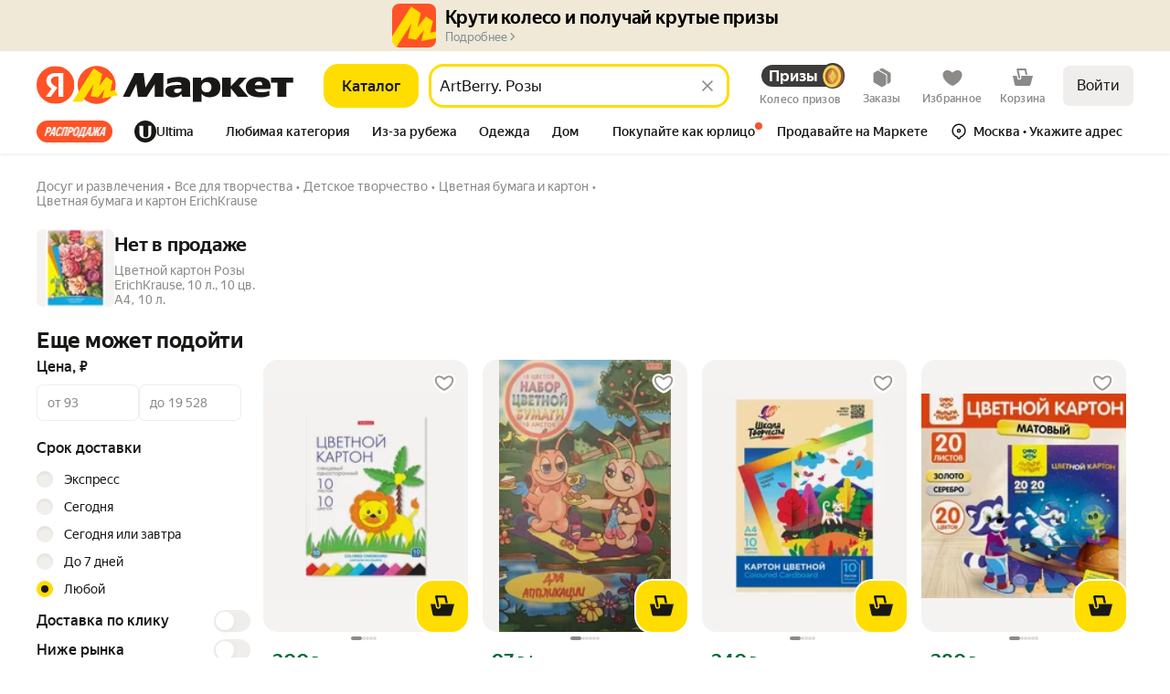

--- FILE ---
content_type: application/javascript; charset=utf-8
request_url: https://yastatic.net/s3/market-b2c-static-production/white-desktop/browser-light/browser-light.browser.core_MarketNode_HeaderTabs~m2b_marketfront_ProfileMenu.3aac7d1.js
body_size: 4213
content:
(window.webpackJsonp=window.webpackJsonp||[]).push([[200],{10158:(function(t,e,n){"use strict";n.d(e,"a",(function(){return p}));var r=n(2323),O=n(2367),_=n(2466),a=n(2468),o=n(2388),A=n(2386),P=n(2470),c=n(2372),T=n(2472),i=n(2370),E=n(2374),u=n(2368);n(2474);var R=Object(r.withBemMod)(Object(u.a)(),{typography:"hero-1"});n(2475);var I=Object(r.withBemMod)(Object(u.a)(),{typography:"hero-2"}),N=n(2476),d=n(2478),f=n(2480);n(2482);var l=Object(r.withBemMod)(Object(u.a)(),{typography:"text-cond"}),M=n(2483),L=n(2485),s=n(2487),b=n(2489),p=Object(r.compose)(Object(r.composeU)(Object(r.composeU)(_.a,a.a,o.a,A.a,P.a,c.a,i.a,E.a),Object(r.composeU)(R,I,d.a,M.a,L.a,s.a),Object(r.composeU)(N.a,b.a,f.a,T.a,l)))(O.a)}),1947:(function(t,e,n){"use strict";n.d(e,"a",(function(){return _}));var r=n(1949),O=n(1948);function _(t){return Object(O.a)(t)||Object(r.a)(t)}}),1948:(function(t,e,n){"use strict";function r(t){return null===t}n.d(e,"a",(function(){return r}))}),1949:(function(t,e,n){"use strict";function r(t){return void 0===t}n.d(e,"a",(function(){return r}))}),2159:(function(t,e,n){"use strict";Object.defineProperty(e,"__esModule",{value:!0}),e.VIEW_PLATFORM_TYPE=e.WEB_PLATFORM_OPPOSITE_MAP=e.WEB_VIEW_PLATFORM_TYPE=e.WEB_VIEW=e.INTEGRATION_PLATFORM_TYPE=e.APP_CLIENT_PLATFORM_TYPE=e.APP_PLATFORM_GROUP_EDA_INTEGRATION=e.APP_PLATFORM_GROUP_LAVKA_INTEGRATION=e.APP_PLATFORM_GROUP_GO_INTEGRATION=e.APP_PLATFORM_GROUP_GO=e.APP_PLATFORM_INTEGRATION_ANDROID=e.APP_PLATFORM_INTEGRATION_IOS=e.APP_PLATFORM_GO_ANDROID=e.APP_PLATFORM_GO_IOS=e.APP_PLATFORM_GROUP_MOBILE=e.APP_PLATFORM_ANDROID=e.APP_PLATFORM_IOS=e.PLATFORM_GROUP_WEB=e.PLATFORM_TYPE_ANY=e.PLATFORM_TYPE=e.PROJECT_TYPE=void 0;var r=n(2160);Object.defineProperty(e,"PLATFORM_TYPE",{enumerable:!0,get:(function(){return r.PLATFORM_TYPE})}),Object.defineProperty(e,"PLATFORM_TYPE_ANY",{enumerable:!0,get:(function(){return r.PLATFORM_TYPE_ANY})}),Object.defineProperty(e,"PLATFORM_GROUP_WEB",{enumerable:!0,get:(function(){return r.PLATFORM_GROUP_WEB})}),Object.defineProperty(e,"WEB_VIEW",{enumerable:!0,get:(function(){return r.WEB_VIEW})}),Object.defineProperty(e,"WEB_VIEW_PLATFORM_TYPE",{enumerable:!0,get:(function(){return r.WEB_VIEW_PLATFORM_TYPE})}),Object.defineProperty(e,"WEB_PLATFORM_OPPOSITE_MAP",{enumerable:!0,get:(function(){return r.WEB_PLATFORM_OPPOSITE_MAP})});var O=n(2161);Object.defineProperty(e,"APP_PLATFORM_IOS",{enumerable:!0,get:(function(){return O.APP_PLATFORM_IOS})}),Object.defineProperty(e,"APP_PLATFORM_ANDROID",{enumerable:!0,get:(function(){return O.APP_PLATFORM_ANDROID})}),Object.defineProperty(e,"APP_PLATFORM_GROUP_MOBILE",{enumerable:!0,get:(function(){return O.APP_PLATFORM_GROUP_MOBILE})});var _=n(2162);Object.defineProperty(e,"APP_PLATFORM_GO_IOS",{enumerable:!0,get:(function(){return _.APP_PLATFORM_GO_IOS})}),Object.defineProperty(e,"APP_PLATFORM_GO_ANDROID",{enumerable:!0,get:(function(){return _.APP_PLATFORM_GO_ANDROID})}),Object.defineProperty(e,"APP_PLATFORM_INTEGRATION_IOS",{enumerable:!0,get:(function(){return _.APP_PLATFORM_INTEGRATION_IOS})}),Object.defineProperty(e,"APP_PLATFORM_INTEGRATION_ANDROID",{enumerable:!0,get:(function(){return _.APP_PLATFORM_INTEGRATION_ANDROID})}),Object.defineProperty(e,"APP_PLATFORM_GROUP_GO",{enumerable:!0,get:(function(){return _.APP_PLATFORM_GROUP_GO})}),Object.defineProperty(e,"APP_PLATFORM_GROUP_GO_INTEGRATION",{enumerable:!0,get:(function(){return _.APP_PLATFORM_GROUP_GO_INTEGRATION})}),Object.defineProperty(e,"APP_PLATFORM_GROUP_LAVKA_INTEGRATION",{enumerable:!0,get:(function(){return _.APP_PLATFORM_GROUP_LAVKA_INTEGRATION})}),Object.defineProperty(e,"APP_PLATFORM_GROUP_EDA_INTEGRATION",{enumerable:!0,get:(function(){return _.APP_PLATFORM_GROUP_EDA_INTEGRATION})}),Object.defineProperty(e,"INTEGRATION_PLATFORM_TYPE",{enumerable:!0,get:(function(){return _.INTEGRATION_PLATFORM_TYPE})});var a=n(2163);Object.defineProperty(e,"PROJECT_TYPE",{enumerable:!0,get:(function(){return a.PROJECT_TYPE})}),Object.defineProperty(e,"APP_CLIENT_PLATFORM_TYPE",{enumerable:!0,get:(function(){return a.APP_CLIENT_PLATFORM_TYPE})}),Object.defineProperty(e,"VIEW_PLATFORM_TYPE",{enumerable:!0,get:(function(){return a.VIEW_PLATFORM_TYPE})})}),2160:(function(t,e,n){"use strict";var r;Object.defineProperty(e,"__esModule",{value:!0}),e.WEB_PLATFORM_OPPOSITE_MAP=e.WEB_VIEW_PLATFORM_TYPE=e.WEB_VIEW=e.PLATFORM_GROUP_WEB=e.PLATFORM_TYPE_ANY=e.PLATFORM_TYPE=void 0,e.PLATFORM_TYPE={DESKTOP:"desktop",TOUCH:"touch",API:"api"},e.PLATFORM_TYPE_ANY="any",e.PLATFORM_GROUP_WEB="web",e.WEB_VIEW="web_view",e.WEB_VIEW_PLATFORM_TYPE={WEB_VIEW:e.WEB_VIEW},e.WEB_PLATFORM_OPPOSITE_MAP=((r={})[e.PLATFORM_TYPE.TOUCH]=e.PLATFORM_TYPE.DESKTOP,r[e.PLATFORM_TYPE.DESKTOP]=e.PLATFORM_TYPE.TOUCH,r)}),2161:(function(t,e,n){"use strict";Object.defineProperty(e,"__esModule",{value:!0}),e.APP_PLATFORM_GROUP_MOBILE=e.APP_PLATFORM_ANDROID=e.APP_PLATFORM_IOS=void 0,e.APP_PLATFORM_IOS="ios",e.APP_PLATFORM_ANDROID="android",e.APP_PLATFORM_GROUP_MOBILE="mobile"}),2162:(function(t,e,n){"use strict";Object.defineProperty(e,"__esModule",{value:!0}),e.INTEGRATION_PLATFORM_TYPE=e.MARKET_INTEGRATION_CLIENT=e.INTEGRATION_CLIENT_UNKNOWN=e.INTEGRATION_CLIENT_ANDROID=e.INTEGRATION_CLIENT_IOS=e.APP_PLATFORM_GROUP_EDA_INTEGRATION=e.APP_PLATFORM_GROUP_LAVKA_INTEGRATION=e.APP_PLATFORM_GROUP_GO_INTEGRATION=e.APP_PLATFORM_GROUP_GO=e.APP_PLATFORM_INTEGRATION_ANDROID=e.APP_PLATFORM_INTEGRATION_IOS=e.APP_PLATFORM_GO_ANDROID=e.APP_PLATFORM_GO_IOS=void 0,e.APP_PLATFORM_GO_IOS="go_ios",e.APP_PLATFORM_GO_ANDROID="go_android",e.APP_PLATFORM_INTEGRATION_IOS="integration_ios",e.APP_PLATFORM_INTEGRATION_ANDROID="integration_android",e.APP_PLATFORM_GROUP_GO="go",e.APP_PLATFORM_GROUP_GO_INTEGRATION="go",e.APP_PLATFORM_GROUP_LAVKA_INTEGRATION="lavka_integration",e.APP_PLATFORM_GROUP_EDA_INTEGRATION="eda_integration",e.INTEGRATION_CLIENT_IOS="ios",e.INTEGRATION_CLIENT_ANDROID="android",e.INTEGRATION_CLIENT_UNKNOWN="unknown",e.MARKET_INTEGRATION_CLIENT={IOS:e.INTEGRATION_CLIENT_IOS,ANDROID:e.INTEGRATION_CLIENT_ANDROID,UNKNOWN:e.INTEGRATION_CLIENT_UNKNOWN},e.INTEGRATION_PLATFORM_TYPE={INTEGRATION_IOS:e.APP_PLATFORM_INTEGRATION_IOS,INTEGRATION_ANDROID:e.APP_PLATFORM_INTEGRATION_ANDROID}}),2163:(function(t,e,n){"use strict";Object.defineProperty(e,"__esModule",{value:!0}),e.PlatformX=e.VIEW_PLATFORM_TYPE=e.APP_CLIENT_PLATFORM_TYPE=e.PROJECT_TYPE=void 0;var r,O=n(2160),_=n(2161),a=n(2162);e.PROJECT_TYPE={BUSINESS:"business",MARKET:"market",API:"api"},e.APP_CLIENT_PLATFORM_TYPE={IOS:_.APP_PLATFORM_IOS,ANDROID:_.APP_PLATFORM_ANDROID,GO:a.APP_PLATFORM_GROUP_GO,GO_IOS:a.APP_PLATFORM_GO_IOS,GO_ANDROID:a.APP_PLATFORM_GO_ANDROID},e.VIEW_PLATFORM_TYPE={DESKTOP:O.PLATFORM_TYPE.DESKTOP,TOUCH:O.PLATFORM_TYPE.TOUCH,MOBILE:_.APP_PLATFORM_GROUP_MOBILE},(r=e.PlatformX||(e.PlatformX={})).AppIOS="IOS",r.AppAndroid="ANDROID",r.WebDesktop="DESKTOP",r.WebTouch="TOUCH",r.IntLavkaIOS="YANDEX_LAVKA_IOS",r.IntLavkaAndroid="YANDEX_LAVKA_ANDROID",r.IntGoIOS="YANDEX_GO_IOS",r.IntGoAndroid="YANDEX_GO_ANDROID",r.IntEdaIOS="YANDEX_EDA_IOS",r.IntEdaAndroid="YANDEX_EDA_ANDROID",r.IntDeliveryClubIOS="DELIVERY_CLUB_IOS",r.IntDeliveryClubAndroid="DELIVERY_CLUB_ANDROID",r.IntTelegramIOS="TELEGRAM_IOS",r.IntTelegramAndroid="TELEGRAM_ANDROID",r.Unknown="UNKNOWN"}),2297:(function(t,e,n){"use strict";var r=n(1564),O=n.n(r),_=n(1529),a=n.n(_),o=n(1674),A=n.n(o),P=n(1527),c=n.n(P),T=n(1724),i=n.n(T),E=n(1540),u=n.n(E),R=n(1943),I=n(2299),N=n(2298),d=n.n(N),f=["className","forwardedRef","dataAutotestId","data-auto","ariaLabel","role"],l=["as","className","forwardedRef","dataAutotestId","data-auto","ariaLabel","role","tabIndex"],M=(function(t){var e=t.className,n=t.forwardedRef,r=t.dataAutotestId,O=t["data-auto"],_=t.ariaLabel,a=t.role,o=i()(t,f);return u.a.createElement("button",c()({className:Object(R.a)(d.a.reset,e),ref:n,"data-autotest-id":r,"data-auto":O||r,"data-testid":r,role:"button"===a?void 0:a,"aria-label":_},o))}),L=(function(t){function e(){for(var e,n=arguments.length,r=Array(n),_=0;_<n;_++)r[_]=arguments[_];return e=t.call.apply(t,[this].concat(r))||this,A()(O()(e),"handleKeyUp",(function(t){var n=e.props.onClick;(t.keyCode===I.a||t.keyCode===I.b)&&(t.keyCode===I.b&&t.preventDefault(),n&&n(t))})),e}return a()(e,t),e.prototype.render=(function(){var t=this.props,e=t.as,n=void 0===e?"button":e,r=t.className,O=t.forwardedRef,_=t.dataAutotestId,a=t["data-auto"],o=t.ariaLabel,A=t.role,P=t.tabIndex,T=i()(t,l);return u.a.createElement(n,c()({className:Object(R.a)(d.a.clickable,r),tabIndex:void 0===P?0:P,role:void 0===A?"button":A,onKeyUp:this.handleKeyUp,ref:O,"data-autotest-id":_,"data-auto":a||_,"aria-label":o},T))}),e})(u.a.Component),s=Object(E.forwardRef)((function(t,e){return t.as&&"button"!==t.as?u.a.createElement(L,c()({},t,{forwardedRef:e})):u.a.createElement(M,c()({},t,{forwardedRef:e,as:t.as}))}));s.displayName="ForwardRef(Clickable)",e.a=s}),2298:(function(t,e,n){t.exports={reset:"_2AXg-",clickable:"_3RJHd"}}),2299:(function(t,e,n){"use strict";n.d(e,"a",(function(){return r})),n.d(e,"b",(function(){return O}));var r=13,O=32}),2367:(function(t,e,n){"use strict";n.d(e,"a",(function(){return T}));var r=n(1527),O=n.n(r),_=n(1724),a=n.n(_),o=n(1540),A=n.n(o),P=n(2368);n(2369);var c=["children","typography","as","tag","height","weight","color","className","align","lineClamp","decoration","transform","withHyphens","breakSpace","proportional","forwardedRef","noWrap"],T=(function(t){var e=t.children,n=t.typography,r=void 0===n?"text":n,_=t.as,o=t.tag,T=t.height,i=void 0===T?"tight":T,E=t.weight,u=void 0===E?"med":E,R=t.color,I=t.className,N=t.align,d=t.lineClamp,f=t.decoration,l=t.transform,M=t.withHyphens,L=t.breakSpace,s=t.proportional,b=t.forwardedRef,p=t.noWrap,G=a()(t,c),F=_||(void 0===o?"span":o);return A.a.createElement(F,O()({},G,{className:Object(P.a)({lineClamp:d,align:N,decoration:f,weight:u,color:R,withHyphens:void 0!==M&&M,breakSpace:void 0!==L&&L,proportional:void 0!==s&&s,transform:l,noWrap:p},[I,Object(P.a)()+"_"+r+"_"+i,Object(P.a)()+"_"+r+"_"+u,d?Object(P.a)()+"_lineClamp":void 0]),ref:void 0===b?null:b}),e)})}),2368:(function(t,e,n){"use strict";n.d(e,"a",(function(){return r}));var r=Object(n(2261).a)("text")}),2369:(function(t,e,n){}),2370:(function(t,e,n){"use strict";n.d(e,"a",(function(){return _}));var r=n(2323),O=n(2368);n(2371);var _=Object(r.withBemMod)(Object(O.a)(),{typography:"text"})}),2371:(function(t,e,n){}),2372:(function(t,e,n){"use strict";n.d(e,"a",(function(){return _}));var r=n(2323),O=n(2368);n(2373);var _=Object(r.withBemMod)(Object(O.a)(),{typography:"lead-text"})}),2373:(function(t,e,n){}),2374:(function(t,e,n){"use strict";n.d(e,"a",(function(){return _}));var r=n(2323),O=n(2368);n(2375);var _=Object(r.withBemMod)(Object(O.a)(),{typography:"small-text-1"})}),2375:(function(t,e,n){}),2386:(function(t,e,n){"use strict";n.d(e,"a",(function(){return _}));var r=n(2323),O=n(2368);n(2387);var _=Object(r.withBemMod)(Object(O.a)(),{typography:"headline-4"})}),2387:(function(t,e,n){}),2388:(function(t,e,n){"use strict";n.d(e,"a",(function(){return _}));var r=n(2323),O=n(2368);n(2389);var _=Object(r.withBemMod)(Object(O.a)(),{typography:"headline-3"})}),2389:(function(t,e,n){}),2465:(function(t,e,n){"use strict";var r=n(10158);n.d(e,"a",(function(){return r.a}))}),2466:(function(t,e,n){"use strict";n.d(e,"a",(function(){return _}));var r=n(2323),O=n(2368);n(2467);var _=Object(r.withBemMod)(Object(O.a)(),{typography:"headline-1"})}),2467:(function(t,e,n){}),2468:(function(t,e,n){"use strict";n.d(e,"a",(function(){return _}));var r=n(2323),O=n(2368);n(2469);var _=Object(r.withBemMod)(Object(O.a)(),{typography:"headline-2"})}),2469:(function(t,e,n){}),2470:(function(t,e,n){"use strict";n.d(e,"a",(function(){return _}));var r=n(2323),O=n(2368);n(2471);var _=Object(r.withBemMod)(Object(O.a)(),{typography:"headline-5"})}),2471:(function(t,e,n){}),2472:(function(t,e,n){"use strict";n.d(e,"a",(function(){return _}));var r=n(2323),O=n(2368);n(2473);var _=Object(r.withBemMod)(Object(O.a)(),{typography:"lead-text-cond"})}),2473:(function(t,e,n){}),2474:(function(t,e,n){}),2475:(function(t,e,n){}),2476:(function(t,e,n){"use strict";n.d(e,"a",(function(){return _}));var r=n(2323),O=n(2368);n(2477);var _=Object(r.withBemMod)(Object(O.a)(),{typography:"hero-2-cond"})}),2477:(function(t,e,n){}),2478:(function(t,e,n){"use strict";n.d(e,"a",(function(){return _}));var r=n(2323),O=n(2368);n(2479);var _=Object(r.withBemMod)(Object(O.a)(),{typography:"hero-3"})}),2479:(function(t,e,n){}),2480:(function(t,e,n){"use strict";n.d(e,"a",(function(){return _}));var r=n(2323),O=n(2368);n(2481);var _=Object(r.withBemMod)(Object(O.a)(),{typography:"headline-5-cond"})}),2481:(function(t,e,n){}),2482:(function(t,e,n){}),2483:(function(t,e,n){"use strict";n.d(e,"a",(function(){return _}));var r=n(2323),O=n(2368);n(2484);var _=Object(r.withBemMod)(Object(O.a)(),{typography:"small-text-2"})}),2484:(function(t,e,n){}),2485:(function(t,e,n){"use strict";n.d(e,"a",(function(){return _}));var r=n(2323),O=n(2368);n(2486);var _=Object(r.withBemMod)(Object(O.a)(),{typography:"small-caps-1"})}),2486:(function(t,e,n){}),2487:(function(t,e,n){"use strict";n.d(e,"a",(function(){return _}));var r=n(2323),O=n(2368);n(2488);var _=Object(r.withBemMod)(Object(O.a)(),{typography:"small-caps-2"})}),2488:(function(t,e,n){}),2489:(function(t,e,n){"use strict";n.d(e,"a",(function(){return _}));var r=n(2323),O=n(2368);n(2490);var _=Object(r.withBemMod)(Object(O.a)(),{typography:"headline-3-cond"})}),2490:(function(t,e,n){}),4448:(function(t,e,n){"use strict";n.d(e,"a",(function(){return A}));var r=n(1527),O=n.n(r),_=n(1540),a=n.n(_),o=n(2381),A=(function(t){return a.a.createElement("svg",O()({},t,{color:t.color?"var(--"+t.color+")":"var(--text-primary)",className:Object(o.a)(null,[t.className]),xmlns:"http://www.w3.org/2000/svg",width:24,height:24,fill:"none"}),a.a.createElement("path",{fill:"currentColor",fillRule:"evenodd",d:"M19 3v2l4 5c-.435.317-1.07.609-1.868.867C18.995 11.557 15.699 12 12 12s-6.995-.443-9.132-1.133C2.071 10.609 1.435 10.317 1 10l4-5V3zm-2 2.702 2.78 3.474q-.589.155-1.34.294C16.664 9.8 14.438 10 12 10s-4.664-.201-6.44-.53a19 19 0 0 1-1.34-.294L7 5.702V5h10z",clipRule:"evenodd"}),a.a.createElement("path",{fill:"currentColor",d:"M21 12.265c-.606.172-1.277.325-2 .458v6.276H5v-6.276a22 22 0 0 1-2-.459V21h18z"}))})}),4449:(function(t,e,n){"use strict";n.d(e,"a",(function(){return A}));var r=n(1527),O=n.n(r),_=n(1540),a=n.n(_),o=n(2381),A=(function(t){return a.a.createElement("svg",O()({},t,{color:t.color?"var(--"+t.color+")":"var(--text-primary)",className:Object(o.a)(null,[t.className]),xmlns:"http://www.w3.org/2000/svg",width:24,height:24,fill:"none"}),a.a.createElement("path",{fill:"currentColor",fillRule:"evenodd",d:"M16.77 7.23a7.875 7.875 0 1 0-9.54 9.54 7.875 7.875 0 1 0 9.54-9.54M15 9.125A5.875 5.875 0 0 1 9 14.999L9 14.875A5.875 5.875 0 0 1 14.999 9zm-.394-2.12a7.875 7.875 0 0 0-7.602 7.6A5.877 5.877 0 0 1 9.125 3.25a5.88 5.88 0 0 1 5.48 3.754m2.39 2.39a7.875 7.875 0 0 1-7.602 7.6 5.877 5.877 0 0 0 11.356-2.12 5.88 5.88 0 0 0-3.755-5.48",clipRule:"evenodd"}))})}),4450:(function(t,e,n){"use strict";n.d(e,"a",(function(){return A}));var r=n(1527),O=n.n(r),_=n(1540),a=n.n(_),o=n(2381),A=(function(t){return a.a.createElement("svg",O()({},t,{color:t.color?"var(--"+t.color+")":"var(--text-primary)",className:Object(o.a)(null,[t.className]),xmlns:"http://www.w3.org/2000/svg",width:24,height:24,fill:"none"}),a.a.createElement("path",{fill:"currentColor",d:"M16.115 1.97a1.6 1.6 0 0 1 1.857 1.005l.05.166 2.62 10.448.028.136c.234 1.392-1.37 2.407-2.539 1.534l-2.92-2.183c-.796 1.642-1.233 3.17-1.41 3.967l-.07.34c-.103.596-.044.921.03 1.087.059.129.158.237.402.32.275.093.697.137 1.304.093.597-.044 1.313-.168 2.142-.36a.9.9 0 0 1 .722 1.613c-.697.492-2.74 2.51-6.227 2.635l-.342.007c-1.338 0-2.972-.317-4.36-1.08-1.317-.723-2.471-1.886-2.844-3.592l-.063-.349c-.445-2.977.73-5.653 1.847-7.687l-2.654-.732c-1.515-.418-1.582-2.542-.096-3.054l12.356-4.267zM4.788 7.772l4.271 1.18-.587 1.01c-1.253 2.156-2.616 4.726-2.197 7.529l.04.219c.233 1.077.958 1.862 1.953 2.409 1.077.591 2.401.858 3.493.858l.277-.006a7.1 7.1 0 0 0 2.012-.356 3.5 3.5 0 0 1-.467-.122c-.631-.215-1.165-.626-1.462-1.285-.28-.623-.298-1.355-.164-2.134l.08-.402c.243-1.097.877-3.24 2.081-5.39l.502-.897.822.616 3.317 2.478-2.43-9.691z"}))})}),4451:(function(t,e,n){"use strict";n.d(e,"a",(function(){return A}));var r=n(1527),O=n.n(r),_=n(1540),a=n.n(_),o=n(2381),A=(function(t){return a.a.createElement("svg",O()({},t,{color:t.color?"var(--"+t.color+")":"var(--text-primary)",className:Object(o.a)(null,[t.className]),xmlns:"http://www.w3.org/2000/svg",width:24,height:24,fill:"none"}),a.a.createElement("path",{fill:"currentColor",fillRule:"evenodd",d:"M20.998 9.998C20.998 16.968 12 23 12 23S3.002 16.967 3.002 9.998a8.998 8.998 0 1 1 17.996 0m-3.103 3.906c-.72 1.351-1.733 2.654-2.85 3.834A29 29 0 0 1 12 20.511a29 29 0 0 1-3.046-2.773 20.4 20.4 0 0 1-2.098-2.59l3.954-5.725-.823 5.164 1.925.372 2.904-3.48-.576 3.883zm.956-2.535q.145-.686.147-1.37a6.998 6.998 0 0 0-13.996 0c0 1.068.283 2.15.761 3.211l5.932-8.588 1.722 1.149-.84 5.269 3.157-3.785 1.57 1.074-.576 3.887z",clipRule:"evenodd"}))})}),4454:(function(t,e,n){"use strict";n.d(e,"b",(function(){return _})),n.d(e,"a",(function(){return a})),n.d(e,"d",(function(){return A})),n.d(e,"e",(function(){return P})),n.d(e,"g",(function(){return c})),n.d(e,"f",(function(){return T})),n.d(e,"c",(function(){return i})),n.d(e,"i",(function(){return u})),n.d(e,"h",(function(){return R})),n.d(e,"k",(function(){return I})),n.d(e,"l",(function(){return N})),n.d(e,"n",(function(){return d})),n.d(e,"m",(function(){return f})),n.d(e,"j",(function(){return l}));var r,O=n(1820),_="@FavouriteCategoryChoice/OPEN_FAVOURITE_CATEGORY_DIALOG",a="@FavouriteCategoryChoice/CLOSE_FAVOURITE_CATEGORY_DIALOG_GLOBAL",o="@FavouriteCategoryChoice/FAVOURITE_CATEGORY_SELECTION_SUCCESS",A="@FavouriteCategoryChoice/REDIRECT_TO_FAVOURITE_CATEGORY_PAGE",P="@FavouriteCategoryChoice/SUBMIT_CURRENT_MONTH_FAVORITE_CATEGORY",c="@FavouriteCategoryChoice/SUBMIT_CURRENT_MONTH_FAVORITE_CATEGORY_SUCCESS",T="@FavouriteCategoryChoice/SUBMIT_CURRENT_MONTH_FAVORITE_CATEGORY_ERROR",i="@FavouriteCategoryChoice/OPEN_FOMO_FAVOURITE_CATEGORY_POPUP",E=Object(O.createActions)(((r={})[_]=(function(t){return Object(O.action)(t)}),r[a]=O.empty,r[A]=(function(t){return Object(O.action)(t)}),r[o]=(function(t){return Object(O.action)(t)}),r[P]=(function(t){return Object(O.action)(t)}),r[c]=O.empty,r[T]=O.empty,r[i]=(function(t){return Object(O.action)(t)}),r)),u=E[_],R=E[a],I=E[o],N=(E[A],E[P]),d=E[c],f=E[T],l=E[i]}),4455:(function(t,e,n){"use strict";n.d(e,"a",(function(){return _})),n.d(e,"e",(function(){return a})),n.d(e,"g",(function(){return o})),n.d(e,"f",(function(){return A})),n.d(e,"c",(function(){return P})),n.d(e,"b",(function(){return c})),n.d(e,"d",(function(){return T})),n(4456);var r,O={JANUARY:"JANUARY",FEBRUARY:"FEBRUARY",MARCH:"MARCH",APRIL:"APRIL",MAY:"MAY",JUNE:"JUNE",JULY:"JULY",AUGUST:"AUGUST",SEPTEMBER:"SEPTEMBER",OCTOBER:"OCTOBER",NOVEMBER:"NOVEMBER",DECEMBER:"DECEMBER"};(r={})[O.JANUARY]=0,r[O.FEBRUARY]=1,r[O.MARCH]=2,r[O.APRIL]=3,r[O.MAY]=4,r[O.JUNE]=5,r[O.JULY]=6,r[O.AUGUST]=7,r[O.SEPTEMBER]=8,r[O.OCTOBER]=9,r[O.NOVEMBER]=10,r[O.DECEMBER]=11;var _={NOT_AVAILABLE:"NOT_AVAILABLE",NOT_SELECTED:"NOT_SELECTED",SELECTED_PARTIALLY:"SELECTED_PARTIALLY",SELECTED:"SELECTED"},a={current:"current",next:"next",custom:"custom",fomo:"fomo"},o={PERCENT_DISCOUNT:"PERCENT_DISCOUNT",DISCOUNT_BY_PAYMENT_TYPE:"DISCOUNT_BY_PAYMENT_TYPE",EMPTY_PROMO:"EMPTY_PROMO"};_.NOT_AVAILABLE;var A="favourite-category-promo",P={USER_MENU:"USER_MENU",OFFER_COMMUNICATION:"OFFER_COMMUNICATION",AUTO_SHOW_URL:"AUTO_SHOW_URL",ONBOARDING_MANAGER:"ONBOARDING_MANAGER",AGITATION_BANNER:"AGITATION_BANNER",MENU_TAB:"MENU_TAB",PROMO_HUB:"PROMO_HUB",FOMO:"FOMO",WEEKLY_PROMO_BANNER:"WEEKLY_PROMO_BANNER",WEEKLY_HOTLINK:"WEEKLY_HOTLINK",LANDING_HEADER:"LANDING_HEADER",LIVE_STREAM:"LIVE_STREAM",UNKNOWN:"UNKNOWN"},c=[P.OFFER_COMMUNICATION,P.WEEKLY_PROMO_BANNER,P.LANDING_HEADER,P.WEEKLY_HOTLINK],T={NEW_WEEK_CATEGORIES:"NEW_WEEK_CATEGORIES",NEW_CURRENT_MONTH_CATEGORIES:"NEW_CURRENT_MONTH_CATEGORIES",NEW_NEXT_MONTH_CATEGORIES:"NEW_NEXT_MONTH_CATEGORIES",MORE_CURRENT_MONTH_CATEGORIES_TO_CHOOSE:"MORE_CURRENT_MONTH_CATEGORIES_TO_CHOOSE",FOMO_CATEGORY_AVAILABLE:"FOMO_CATEGORY_AVAILABLE"}}),4456:(function(t,e){})}]);

--- FILE ---
content_type: application/javascript; charset=utf-8
request_url: https://yastatic.net/s3/market-b2c-static-production/white-desktop/browser-light/browser-light.browser.card_light_EmptyOfferWidget.bb7787a.js
body_size: 40
content:
(window.webpackJsonp=window.webpackJsonp||[]).push([[433],{10565:(function(e,n,t){"use strict";t.r(n);var i=t(9854),r=t(7870),c=t.n(r);n.default=i.Widget.describe({name:"@light/EmptyOfferWidget",directives:{static:!0},controller:c.a,view:null,dependencies:{dynWidgets:{"@card/SnippetConstructor":(function(){return Promise.all([t.e(0),t.e(1),t.e(2),t.e(4),t.e(16),t.e(17),t.e(21),t.e(34),t.e(35),t.e(53),t.e(790)]).then(t.bind(null,9568))})}},meta:{team:"card"}})}),7870:(function(e,n){})}]);

--- FILE ---
content_type: application/javascript; charset=utf-8
request_url: https://yastatic.net/s3/market-b2c-static-production/white-desktop/browser-light/browser-light.browser.address_DeliveryPointPopup~i18n_marketfront_LanguagePickerDrawer~loyalty_marketfront_GamesHubVideoSc~0b38947d.21db1a7.js
body_size: 1320
content:
(window.webpackJsonp=window.webpackJsonp||[]).push([[78],{10051:(function(t,e,n){"use strict";n.d(e,"a",(function(){return J}));var a=n(1527),i=n.n(a),r=n(1724),c=n.n(r),o=n(1540),u=n.n(o),d=n(2323),s=n(2327),b=n(2331),f=n(2333),m=n(2335),l=n(2337),v=n(2339),p=n(2341),j=n(2343),O=n(2329);n(2345);var y=Object(d.withBemMod)(Object(O.a)(),{type:"secondaryInverted"});n(2346);var x=Object(d.withBemMod)(Object(O.a)(),{type:"ghost"}),h=n(2347),g=n(2349),w=n(2351),B=n(2353),M=n(2355),z=n(2357),E=n(2359);n(2361);var C=Object(d.withBemMod)(Object(O.a)(),{ignorePaddings:!0}),U=n(2362),k=n(2364),N=n(2366),P=n(2378),I=Object(d.compose)(Object(d.composeU)(E.a),Object(d.composeU)(C),Object(d.composeU)(U.a),Object(d.composeU)(b.a,f.a),Object(d.composeU)(h.a,g.a,w.a,B.a,M.a,z.a),Object(d.composeU)(m.a,l.a,v.a,p.a,y,j.a,x),Object(d.composeU)(N.a,P.a,k.a))(s.a),S=["type","brand","size"],J=(function(t){var e=t.type,n=t.brand,a=t.size,r=c()(t,S);return u.a.createElement(I,i()({type:void 0===e?"primary":e,brand:void 0===n?"market":n,size:void 0===a?"m":a},r))})}),2327:(function(t,e,n){"use strict";n.d(e,"a",(function(){return d}));var a=n(1527),i=n.n(a),r=n(1540),c=n.n(r),o=n(2328),u=n(2329);n(2330);var d=(function(t){var e=t.id,n=t.loading,a=t.children,r=t.href,d=t.tag,s=void 0===d?r?"a":"button":d,b=t.className,f=t.forwardedRef,m=Object(o.a)(i()({},t,{tag:s})).buttonProps;return c.a.createElement(s,i()({},m,{id:e,className:Object(u.a)({loading:n},[b]),disabled:m.disabled||n,ref:f}),a)})}),2329:(function(t,e,n){"use strict";n.d(e,"a",(function(){return i})),n.d(e,"b",(function(){return r}));var a=n(2261),i=Object(a.a)("button");Object(a.a)("button","caption");var r=Object(a.a)("button","icon")}),2330:(function(t,e,n){}),2331:(function(t,e,n){"use strict";n.d(e,"a",(function(){return r}));var a=n(2323),i=n(2329);n(2332);var r=Object(a.withBemMod)(Object(i.a)(),{brand:"market"})}),2332:(function(t,e,n){}),2333:(function(t,e,n){"use strict";n.d(e,"a",(function(){return r}));var a=n(2323),i=n(2329);n(2334);var r=Object(a.withBemMod)(Object(i.a)(),{brand:"ultima"})}),2334:(function(t,e,n){}),2335:(function(t,e,n){"use strict";n.d(e,"a",(function(){return r}));var a=n(2323),i=n(2329);n(2336);var r=Object(a.withBemMod)(Object(i.a)(),{type:"primary"})}),2336:(function(t,e,n){}),2337:(function(t,e,n){"use strict";n.d(e,"a",(function(){return r}));var a=n(2323),i=n(2329);n(2338);var r=Object(a.withBemMod)(Object(i.a)(),{type:"secondary"})}),2338:(function(t,e,n){}),2339:(function(t,e,n){"use strict";n.d(e,"a",(function(){return r}));var a=n(2323),i=n(2329);n(2340);var r=Object(a.withBemMod)(Object(i.a)(),{type:"outline"})}),2340:(function(t,e,n){}),2341:(function(t,e,n){"use strict";n.d(e,"a",(function(){return r}));var a=n(2323),i=n(2329);n(2342);var r=Object(a.withBemMod)(Object(i.a)(),{type:"floating"})}),2342:(function(t,e,n){}),2343:(function(t,e,n){"use strict";n.d(e,"a",(function(){return r}));var a=n(2323),i=n(2329);n(2344);var r=Object(a.withBemMod)(Object(i.a)(),{type:"floatingStatic"})}),2344:(function(t,e,n){}),2345:(function(t,e,n){}),2346:(function(t,e,n){}),2347:(function(t,e,n){"use strict";n.d(e,"a",(function(){return r}));var a=n(2323),i=n(2329);n(2348);var r=Object(a.withBemMod)(Object(i.a)(),{size:"l"})}),2348:(function(t,e,n){}),2349:(function(t,e,n){"use strict";n.d(e,"a",(function(){return r}));var a=n(2323),i=n(2329);n(2350);var r=Object(a.withBemMod)(Object(i.a)(),{size:"m"})}),2350:(function(t,e,n){}),2351:(function(t,e,n){"use strict";n.d(e,"a",(function(){return r}));var a=n(2323),i=n(2329);n(2352);var r=Object(a.withBemMod)(Object(i.a)(),{size:"s"})}),2352:(function(t,e,n){}),2353:(function(t,e,n){"use strict";n.d(e,"a",(function(){return r}));var a=n(2323),i=n(2329);n(2354);var r=Object(a.withBemMod)(Object(i.a)(),{size:"xs"})}),2354:(function(t,e,n){}),2355:(function(t,e,n){"use strict";n.d(e,"a",(function(){return r}));var a=n(2323),i=n(2329);n(2356);var r=Object(a.withBemMod)(Object(i.a)(),{size:"xxs"})}),2356:(function(t,e,n){}),2357:(function(t,e,n){"use strict";n.d(e,"a",(function(){return r}));var a=n(2323),i=n(2329);n(2358);var r=Object(a.withBemMod)(Object(i.a)(),{size:"xxxs"})}),2358:(function(t,e,n){}),2359:(function(t,e,n){"use strict";n.d(e,"a",(function(){return r}));var a=n(2323),i=n(2329);n(2360);var r=Object(a.withBemMod)(Object(i.a)(),{block:!0})}),2360:(function(t,e,n){}),2361:(function(t,e,n){}),2362:(function(t,e,n){"use strict";n.d(e,"a",(function(){return r}));var a=n(2323),i=n(2329);n(2363);var r=Object(a.withBemMod)(Object(i.a)(),{rounded:!0})}),2363:(function(t,e,n){}),2364:(function(t,e,n){"use strict";n.d(e,"a",(function(){return s}));var a=n(1724),i=n.n(a),r=n(1540),c=n.n(r),o=n(2323),u=n(2329);n(2365);var d=["icon"],s=Object(o.withBemMod)(Object(u.a)(),{variant:"icon"},(function(t){return (function(e){var n=e.icon,a=i()(e,d);return c.a.createElement(t,a,n)})}))}),2365:(function(t,e,n){}),2366:(function(t,e,n){"use strict";n.d(e,"a",(function(){return O}));var a=n(1527),i=n.n(a),r=n(1724),c=n.n(r),o=n(1540),u=n.n(o),d=n(2323),s=n(2329),b=n(2367),f=n(2370),m=n(2372),l=n(2374),v=n(2376);n(2377);var p=["size","text","caption","brand","type","disabled","loading"],j=Object(d.compose)(Object(d.composeU)(f.a,m.a,l.a))(b.a),O=Object(d.withBemMod)(Object(s.a)(),{variant:"text"},(function(t){return (function(e){var n=e.size,a=void 0===n?"m":n,r=e.text,o=e.caption,d=e.brand,s=void 0===d?"market":d,b=e.type,f=void 0===b?"primary":b,m=e.disabled,l=e.loading,O=c()(e,p);return u.a.createElement(t,i()({size:a,type:f,disabled:m||l},O),u.a.createElement(j,i()({},v.e[a],o?{lineClamp:"1"}:{},{color:Object(v.d)({brand:s,type:f,disabled:m||l})}),r),o&&!v.b.some((function(t){return t===a}))&&u.a.createElement(j,i()({},v.a[a],{color:Object(v.c)({brand:s,type:f,disabled:m||l})}),o))})}))}),2376:(function(t,e,n){"use strict";n.d(e,"e",(function(){return o})),n.d(e,"a",(function(){return u})),n.d(e,"d",(function(){return d})),n.d(e,"c",(function(){return s})),n.d(e,"b",(function(){return b}));var a=n(1527),i=n.n(a),r={typography:"lead-text",height:"tight",weight:"med",align:"center"},c={typography:"text",height:"tight",weight:"reg",lineClamp:"1",align:"center"},o={l:i()({},r,{lineClamp:"2"}),m:i()({},r,{lineClamp:"2"}),s:i()({},r,{typography:"text",lineClamp:"2"}),xs:i()({},r,{typography:"text",lineClamp:"1"}),xxs:i()({},r,{typography:"small-text-1",lineClamp:"1"}),xxxs:i()({},r,{typography:"small-text-1",lineClamp:"1"})},u={l:c,m:c,s:i()({},c,{typography:"small-text-1"})},d=(function(t){var e=t.type,n=t.brand,a=t.disabled,i=t.loading;return"secondaryInverted"===e?a||i?"text-invert-tertiary-static":"text-invert-primary-static":"ultima"===n?a||i?"text-invert-secondary":"text-invert-primary":"primary"===e||"floatingStatic"===e?"text-primary-static":a||i?"text-secondary":"text-primary"}),s=(function(t){var e=t.type,n=t.brand,a=t.disabled,i=t.loading;return"secondaryInverted"===e?"text-invert-tertiary-static":"ultima"===n?a||i?"text-invert-primary-disabled":"text-invert-secondary":"primary"===e||"floatingStatic"===e?"text-secondary-static":a||i?"text-primary-disabled":"text-secondary"}),b=["xs","xxs","xxxs"]}),2377:(function(t,e,n){}),2378:(function(t,e,n){"use strict";n.d(e,"a",(function(){return O}));var a=n(1527),i=n.n(a),r=n(1724),c=n.n(r),o=n(1540),u=n.n(o),d=n(2323),s=n(2329),b=n(2367),f=n(2370),m=n(2372),l=n(2374),v=n(2376);n(2379);var p=["size","text","icon","iconPosition","brand","type","className","disabled"],j=Object(d.compose)(Object(d.composeU)(f.a,m.a,l.a))(b.a),O=Object(d.withBemMod)(Object(s.a)(),{variant:"textIcon"},(function(t){return (function(e){var n=e.size,a=e.text,r=e.icon,o=e.iconPosition,d=void 0===o?"left":o,b=e.brand,f=e.type,m=e.className,l=e.disabled,O=c()(e,p);return u.a.createElement(t,i()({iconPosition:d,disabled:l},O,{className:Object(s.a)({iconPosition:d},[m])}),"left"===d&&r&&u.a.createElement("div",{className:Object(s.b)()},r),u.a.createElement(j,i()({},v.e[void 0===n?"m":n],{lineClamp:"1",align:"left",color:Object(v.d)({brand:void 0===b?"market":b,type:void 0===f?"primary":f,disabled:l})}),a),"right"===d&&r&&u.a.createElement("div",{className:Object(s.b)()},r))})}))}),2379:(function(t,e,n){}),4810:(function(t,e,n){"use strict";n.d(e,"a",(function(){return i}));var a=n(1540),i="undefined"!=typeof window?a.useLayoutEffect:a.useEffect})}]);

--- FILE ---
content_type: application/javascript; charset=utf-8
request_url: https://yastatic.net/s3/market-b2c-static-production/white-desktop/browser-light/browser-light.browser.card_Price~cart_CartOverflowPopup~cart_marketfront_ProductCartButton~loyalty_marketfront_PromoHintTooltip.59cdaf0.js
body_size: 5764
content:
(window.webpackJsonp=window.webpackJsonp||[]).push([[105],{10545:(function(e,r,t){"use strict";t.r(r),t.d(r,"getRouteByName",(function(){return d})),t.d(r,"buildUrl",(function(){return l})),t.d(r,"buildURL",(function(){return S})),t.d(r,"parseUrl",(function(){return D})),t.d(r,"parseUrlOptimized",(function(){return L})),t.d(r,"replaceParams",(function(){return f})),t.d(r,"pushParams",(function(){return m})),t.d(r,"assignLocation",(function(){return M}));var _,n=t(1724),E=t.n(n),O=t(1873),a=t(1874),R=t.n(a),A=t(1869),T=t.n(A),o=t(1872),P=t(1913),u=["hash"],i=O.a,I=O.a;if(o.b){var s=window.__ROUTES__;_=new T.a,i=(function(e){var r=s[e];r&&(_.addRoute(r),delete s[e])}),I=(function(){for(var e=0,r=Object.values(s);e<r.length;e++){var t=r[e];_.addRoute(t)}I=O.a,i=O.a})}else _=require("@yandex-market/stout").router;var N=(function(e,r,t){if(void 0===r&&(r={}),!e)return null;var _=e.build(r);return R()(_)?null:R()(t)?_:_+"#"+t}),c=(function(e){var r,t=e.params,_=void 0===t?{}:t,n=e.anchor;return _.hash,{paramsFiltered:E()(_,u),anchorNew:(null==(r=_.hash)?void 0:r.hash)||n}}),d=(function(e){return i(e),_.getRouteByName(e)}),l=(function(e,r,t){var _=d(e),n=c({params:r,anchor:t});return N(_,n.paramsFiltered,n.anchorNew)}),S=l,D=(function(e,r){void 0===r&&(r=!1),r||I();var t=_&&_.findFirst?_.findFirst(e):null;return t?{pageId:t[0].getName(),params:t[1]}:null}),L=(function(e){var r=e.url;return e.expectedPageIds.filter(Boolean).forEach(i),D(r,!0)}),f=(function(e,r,t){if(void 0===r&&(r={}),!o.c){var _=l(e,r,t);void 0===t&&(_+=window.location.hash),window.history&&Object(P.windowHistoryReplaceState)({pageId:e,pageParams:r},document.title,_)}}),m=(function(e,r,t){if(void 0===r&&(r={}),!o.c){var _=l(e,r,t);void 0===t&&(_+=window.location.hash),window.history&&Object(P.windowHistoryPushState)({pageId:e,pageParams:r},document.title,_)}}),M=(function(e,r,t){if(void 0===r&&(r={}),!o.c){var _=l(e,r,t);window.location&&Object(P.windowLocationAssign)({url:_})}})}),10616:(function(e,r,t){"use strict";t.d(r,"a",(function(){return a})),t.d(r,"b",(function(){return R}));var _=t(1527),n=t.n(_),E=t(2681),O=n()({INDEX:"market:index",CART:"market:cart",MF_CART:"market:mf-cart",CHECKOUT:"market:my-checkout",CHECKOUT2:"market:my-checkout",CONSTRUCTOR:"market:constructor",BUSINESS:"market:business",BUSINESS_CATALOG:"market:business-catalog",BUSINESS_REVIEWS:"market:business-reviews",OFFER:"market:offer",PRODUCT:"market:product",PRODUCT_OSKU:"market:product-osku"},E.a);n()({INDEX:"touch:index",CART:"touch:cart",MF_CART:"market:mf-cart",CHECKOUT:"touch:my-checkout",CHECKOUT2:"touch:my-checkout",CONSTRUCTOR:"market:constructor",BUSINESS:"market:business",BUSINESS_CATALOG:"touch:business-catalog",BUSINESS_REVIEWS:"market:business-reviews",SEARCH:"touch:search",YANDEX_MARKET_LIST:"touch:list",OFFER:"touch:offer",PRODUCT:"touch:product",PRODUCT_OSKU:"touch:product-osku"},E.b);var a=n()({},O,{INDEX:"market:index",PRODUCT:"market:product",PRODUCT_REVIEWS:"market:product-reviews",PRODUCT_SPEC:"market:product-spec",PRODUCT_OFFERS:"market:product-offers",PRODUCT_SPECIAL:"market:product-special",PRODUCT_QUESTIONS:"market:product-questions",OFFERS:"market:offers",PRODUCT_GEO:"market:product-geo",CATALOG:"market:catalog",LIST:"market:list",VENDOR_LINE:"market:vendor-line",SEARCH:"market:search",BRANDS:"market:brands",SHOP:"market:shop",OFFER:"market:offer",PROMO:"market:promo",OUTLET:"market:outlet",ORDER_CONDITIONS:"market:order-conditions",ORDER_CONDITIONS_CARGO:"market:order-conditions-cargo",ORDER_CONDITIONS_EXCLUDE:"market:order-conditions-exclude",INFO_BY_OFFERS:"market:info-by-offers",ORDERS:"market:orders",ORDER:"market:order",ORDER_MAP:"market:order-map",WISHLIST:"market:wishlist",INFO_BY_ORDER:"market:info-by-order",ORDER_RECEIPT:"market:order-receipt",ORDER_RECEIPT_FILE:"market:order-receipt-file",ORDER_WARRANTY_FILE:"market:order-warranty-file",ORDERS_TRACK:"market:order-track",ORDER_TRACKING:"market:order-tracking",MY_SETTINGS:"market:my-settings",LOGIN:"external:passport-auth",PROMOCODES:"market:personal-promocodes",CATEGORY_QUESTIONS:"market:category-questions",GEO:"market:geo",PURCHASED:"touch:purchased",VACANCIES:"external:jobs-vacancies-dev",CERTIFICATE_RULES:"market:certificate-rules",SPECIAL:"market:special",SPECIAL_FREE_DELIVERY:"market:special-free-delivery",ERROR:"market:error",SUPPORT_FEEDBACK:"external:support-feedback",SKU:"market:product",YANDEX_MARKET_TERMS_OF_USE:"external:terms-of-use",YANDEX_MARKET_FOR_BUSINESS_TERMS_OF_USE:"external:marketplace-for-business-terms-of-use",YANDEX_RULES:"external:yandex-rules",YANDEX_TERMS_OF_US:"external:yandex-terms-of-use",YANDEX_CONFIDENTIAL_INFO:"external:confidential-info",DEALS:"market:deals",WELCOME_CASHBACK_RULES:"external:market-welcome-cashback",SUPPORT_ORDER_STATUS:"external:support-order-status",SUPPORT_ORDER_STATUS_TLD:"external:support-order-status-tld",YANDEX_MARKET_SUPPORT_TROUBLESHOOTING:"external:support-troubleshooting",YANDEX_MARKET_SUPPORT_TROUBLESHOOTING_TLD:"external:support-troubleshooting-tld",SUPPORT_BUY_CHANGE_DATE:"external:support-buy-change-date",SUPPORT_BUY_CHANGE_DATE_TLD:"external:support-buy-change-date-tld",YANDEX_CORE_SUPPORT_RETURN:"external:support-market-return",YANDEX_CORE_SUPPORT_RETURN_TLD:"external:support-market-return-tld",YANDEX_CORE_SUPPORT_DISCOUNT_TLD:"external:support-market-discounts-tld",M2B_YANDEX_CORE_SUPPORT_DISCOUNT_TLD:"external:m2b-support-market-discounts-tld",M2B_LEGAL_OFFERTA:"external:m2b-legal-offerta-tld",YANDEX_ORDER_DIGITAL_SUPPORT:"external:yandex-order-support",YANDEX_MAIN:"external:yandex",YA_MAIN:"external:ya",EDIT_ORDER:"market:edit-order",MY_RETURNS:"market:my-returns",CREATE_RETURN:"market:create-return",RETURN_SHIPMENT_CHECK_SENDING_FORM:"external:return-shipment-check-sending-form",YANDEX_MARKET:"market:index",YANDEX_MARKET_DEALS:"market:deals",YANDEX_MARKET_SPECIAL:"market:special",YANDEX_MARKET_OFFER:"market:offer",YANDEX_MARKET_PRODUCT:"market:product",YANDEX_MARKET_PRODUCT_REVIEWS:"market:product-reviews",YANDEX_MARKET_PRODUCT_SPECS:"market:product-spec",YANDEX_MARKET_TASKS:"market:my-tasks",COMPARE:"market:compare",YANDEX_MARKET_LIVE:"market:live",YANDEX_MARKET_LIST:"market:list",YANDEX_MARKET_LIST_NO_SLUG:"market:list-no-slug",YANDEX_MARKET_CATALOG:"market:catalog",YANDEX_MARKET_BUY_FOR_BUSINESS:"market:buy-for-business",YANDEX_MARKET_WISHLIST:"market:wishlist",YANDEX_MARKET_SKU:"market:product",YANDEX_MARKET_PRODUCT_REVIEWS_ADD:"market:product-reviews-add",YANDEX_MARKET_ORDER:"market:order",YANDEX_MARKET_ORDER_CONDITIONS:"market:order-conditions",YANDEX_MARKET_ORDERS:"market:orders",YANDEX_MARKET_INDEX:"market:index",YANDEX_MARKET_SEARCH:"market:search",YANDEX_MARKET_ORDER_RECEIPT_FILE:"market:order-receipt",YANDEX_MARKET_ORDER_WARRANTY_FILE:"market:order-warranty-file",YANDEX_MARKET_MY_SETTINGS:"market:my-settings",YANDEX_MARKET_BRAND:"market:brands",EXTERNAL_YANDEX_MARKET_SPECIAL:"external:special",YANDEX_FORMS:"external:yandex-survey",LOGOUT:"external:passport-logout",ORDER_EDIT_DELIVERY_ADDRESS:"market:order-edit-delivery-address",SKU_REVIEWS:"market:product-reviews",SKU_SPECS:"market:product-spec",CATALOG_MAIN:"market:catalog",ORDERS_CONFIRMATION:"market:orders-confirmation",ORDERS_CROSSBORDER_DOCUMENTS:"market:orders-crossborder-documents",TERMS_OF_USE:"external:terms-of-use",TERMS_OF_USE_BERU_PLUS:"external:terms-of-use-beru-plus",TERMS_OF_USE_ACCOUNT_POLICY:"external:terms-of-use-account-policy",TRUST:"external:trust",YANDEX_PASSPORT:"external:yandex-passport",YANDEX_SUPPORT_MARKET:"external:support-market",YANDEX_SUPPORT_MARKET_TLD:"external:support-market-tld",SUPPORT_MARKET_YANDEX_GO_TLD:"external:support-market-yandex-go-tld",SUPPORT_MARKET_YANDEX_GO_RETURNS_TLD:"external:support-market-yandex-go-returns-tld",YANDEX_SUPPORT_RETURNS:"external:support-market-return",YANDEX_SUPPORT_SERVICE:"external:support-service",YANDEX_START:"external:start",YANDEX_PLUS_PROMO:"external:ya-plus",YANDEX_PLUS_CONDITIONS:"external:ya-plus-conditions",YANDEX_PLUS_PRIVILEGES:"external:ya-plus-privilege",YANDEX_MARKET_GUARANTEE:"external:market-guarantee",YANDEX_MARKET_ORDER_TERMS:"external:market-order-users-terms",YANDEX_ON_DEMAND_PROXY:"external:yandex-on-demand-proxy",SUPPLIER:"pokupki:supplier",DSBS:"pokupki:dsbs",TSUM_TRACE_ROUTE:"external:tsum-trace-route",BRAND:"market:brands",BRAND_ADDITIONAL:"market:brands",BRAND_VIDEO:"market:brands",BRAND_VIDEOS:"market:brands",PRODUCT_REVIEWS_ADD:"market:product-reviews-add",SUPPORT_ORDER_DELIVERY:"external:support-order-delivery",YANDEX_MARKET_SUPPORT_ORDER_DELIVERY:"external:white-market-support-order-delivery",SUPPORT_SBER_PRIME:"external:support-sber-prime",MUSIC_SUBSCRIPTIONS:"external:music-subscriptions",SEARCH_SUGGEST:"external:suggest-market-rich-blue",SEARCH_SUGGEST_HISTORY:"external:search-suggest-history",SUGGEST_MARKET:"external:suggest-market",SUGGEST_MARKET_RICH:"external:suggest-market-rich",MOBILE_APP:"external:redirect-appmetrica",APP_STORE:"external:app-deep-link",HELP_INSTALLATION:"external:help-installation",YANDEX_PLUS:"external:yandex-plus",CART_ADD_EMBED:"market:cart-add-embed",RETURN_PDF_API:"api:return-order-attachments-download",RETURN_M2B_PDF_UPLOAD_API:"api:m2b-file-upload",OUTLET_PAGE:"market:outlet",SUPPORT_RETURNS:"external:support-return-terms",SUPPORT_RETURN_TERMS_HOW_TO:"external:support-return-terms-how-to",SUPPORT_RETURN_TERMS_MONEY:"external:support-return-terms-money",SUPPORT_RETURNS_SHOPS_TLD:"external:support-returns-tld",SUPPORT_OPINIONS:"external:support-opinions-discussion-rules",SUPPORT_ALCOHOL_MERCHANTS:"external:support-alcohol-merchants",YANDEX_HELP:"external:yandex-help",BLANK:"market:blank",OTRACE:"external:otrace",LMS_STOCK:"external:lms-stock",LMS_STOCK_WIKI:"external:lms-stock-wiki",SPLIT_YANDEX_MARKET:"external:split-market-landing",SPLIT_YANDEX_MARKET_GO:"external:split-market-go-landing",ON_DEMAND_REDIRECT_PAGE:"market:on-demand-redirect-page",YANDEX_MAPS_OUTLET:"external:yandex-maps-outlet",YANDEX_MAPS_ROUTE_OUTLET:"external:ymaps-outlet-route",YANDEX_SEARCH:"external:yandex-search",YANDEX_MARKET_CATEGORY_QUESTION:"market:category-question",YANDEX_MARKET_CATEGORY_QUESTIONS:"market:category-questions",CATALOG_NO_SLUG:"market:catalog-no-slug",EXTERNAL_YANDEX_SEARCH:"external:yandex-search-web",EXTERNAL_APP_ADJUST_SHORT_LINK:"external:app-adjust-short-link",ADMIN_MARKET_LOYALTY:"external:admin-market-loyalty",BUNDLE_CLICK_OUT:"market:bundle-clickout",EXTERNAL_YANDEX_MARKET_BUY_FOR_BUSINESS:"external:buy-for-business",EXTERNAL_M2B:"external:m2b",EXTERNAL_M2B_SUPPORT_FORM:"external:m2b-support-form",EXTERNAL_M2B_GO:"external:m2b-go-business",EXTERNAL_M2B_EDO:"external:m2b-edo",EXTERNAL_MDS:"external:mds",CABINET_ANSWERS:"market:my-answers",BUYOUT:"market:buyout"}),R={}}),1872:(function(e,r,t){"use strict";t.d(r,"b",(function(){return _})),t.d(r,"c",(function(){return n})),t.d(r,"a",(function(){return E}));var _=!0,n=!1,E="X-Market-App-Version"}),1873:(function(e,r,t){"use strict";r.a=(function(){})}),1874:(function(e,r,t){"use strict";r.__esModule=!0,r.default=void 0;var _,n=(_=t(1875))&&_.__esModule?_:{default:_};r.default=n.default}),1941:(function(e,r,t){"use strict";function _(e){return null!=e&&"object"==typeof e}t.d(r,"a",(function(){return _}))}),1947:(function(e,r,t){"use strict";t.d(r,"a",(function(){return E}));var _=t(1949),n=t(1948);function E(e){return Object(n.a)(e)||Object(_.a)(e)}}),1948:(function(e,r,t){"use strict";function _(e){return null===e}t.d(r,"a",(function(){return _}))}),1949:(function(e,r,t){"use strict";function _(e){return void 0===e}t.d(r,"a",(function(){return _}))}),2154:(function(e,r,t){"use strict";var _=t(2079),n=t.n(_),E=t(1562);r.a=(function(e){return Object(E.invariant)("function"==typeof e),Object(E.invariant)(1==arguments.length),n()(e)})}),2159:(function(e,r,t){"use strict";Object.defineProperty(r,"__esModule",{value:!0}),r.VIEW_PLATFORM_TYPE=r.WEB_PLATFORM_OPPOSITE_MAP=r.WEB_VIEW_PLATFORM_TYPE=r.WEB_VIEW=r.INTEGRATION_PLATFORM_TYPE=r.APP_CLIENT_PLATFORM_TYPE=r.APP_PLATFORM_GROUP_EDA_INTEGRATION=r.APP_PLATFORM_GROUP_LAVKA_INTEGRATION=r.APP_PLATFORM_GROUP_GO_INTEGRATION=r.APP_PLATFORM_GROUP_GO=r.APP_PLATFORM_INTEGRATION_ANDROID=r.APP_PLATFORM_INTEGRATION_IOS=r.APP_PLATFORM_GO_ANDROID=r.APP_PLATFORM_GO_IOS=r.APP_PLATFORM_GROUP_MOBILE=r.APP_PLATFORM_ANDROID=r.APP_PLATFORM_IOS=r.PLATFORM_GROUP_WEB=r.PLATFORM_TYPE_ANY=r.PLATFORM_TYPE=r.PROJECT_TYPE=void 0;var _=t(2160);Object.defineProperty(r,"PLATFORM_TYPE",{enumerable:!0,get:(function(){return _.PLATFORM_TYPE})}),Object.defineProperty(r,"PLATFORM_TYPE_ANY",{enumerable:!0,get:(function(){return _.PLATFORM_TYPE_ANY})}),Object.defineProperty(r,"PLATFORM_GROUP_WEB",{enumerable:!0,get:(function(){return _.PLATFORM_GROUP_WEB})}),Object.defineProperty(r,"WEB_VIEW",{enumerable:!0,get:(function(){return _.WEB_VIEW})}),Object.defineProperty(r,"WEB_VIEW_PLATFORM_TYPE",{enumerable:!0,get:(function(){return _.WEB_VIEW_PLATFORM_TYPE})}),Object.defineProperty(r,"WEB_PLATFORM_OPPOSITE_MAP",{enumerable:!0,get:(function(){return _.WEB_PLATFORM_OPPOSITE_MAP})});var n=t(2161);Object.defineProperty(r,"APP_PLATFORM_IOS",{enumerable:!0,get:(function(){return n.APP_PLATFORM_IOS})}),Object.defineProperty(r,"APP_PLATFORM_ANDROID",{enumerable:!0,get:(function(){return n.APP_PLATFORM_ANDROID})}),Object.defineProperty(r,"APP_PLATFORM_GROUP_MOBILE",{enumerable:!0,get:(function(){return n.APP_PLATFORM_GROUP_MOBILE})});var E=t(2162);Object.defineProperty(r,"APP_PLATFORM_GO_IOS",{enumerable:!0,get:(function(){return E.APP_PLATFORM_GO_IOS})}),Object.defineProperty(r,"APP_PLATFORM_GO_ANDROID",{enumerable:!0,get:(function(){return E.APP_PLATFORM_GO_ANDROID})}),Object.defineProperty(r,"APP_PLATFORM_INTEGRATION_IOS",{enumerable:!0,get:(function(){return E.APP_PLATFORM_INTEGRATION_IOS})}),Object.defineProperty(r,"APP_PLATFORM_INTEGRATION_ANDROID",{enumerable:!0,get:(function(){return E.APP_PLATFORM_INTEGRATION_ANDROID})}),Object.defineProperty(r,"APP_PLATFORM_GROUP_GO",{enumerable:!0,get:(function(){return E.APP_PLATFORM_GROUP_GO})}),Object.defineProperty(r,"APP_PLATFORM_GROUP_GO_INTEGRATION",{enumerable:!0,get:(function(){return E.APP_PLATFORM_GROUP_GO_INTEGRATION})}),Object.defineProperty(r,"APP_PLATFORM_GROUP_LAVKA_INTEGRATION",{enumerable:!0,get:(function(){return E.APP_PLATFORM_GROUP_LAVKA_INTEGRATION})}),Object.defineProperty(r,"APP_PLATFORM_GROUP_EDA_INTEGRATION",{enumerable:!0,get:(function(){return E.APP_PLATFORM_GROUP_EDA_INTEGRATION})}),Object.defineProperty(r,"INTEGRATION_PLATFORM_TYPE",{enumerable:!0,get:(function(){return E.INTEGRATION_PLATFORM_TYPE})});var O=t(2163);Object.defineProperty(r,"PROJECT_TYPE",{enumerable:!0,get:(function(){return O.PROJECT_TYPE})}),Object.defineProperty(r,"APP_CLIENT_PLATFORM_TYPE",{enumerable:!0,get:(function(){return O.APP_CLIENT_PLATFORM_TYPE})}),Object.defineProperty(r,"VIEW_PLATFORM_TYPE",{enumerable:!0,get:(function(){return O.VIEW_PLATFORM_TYPE})})}),2160:(function(e,r,t){"use strict";var _;Object.defineProperty(r,"__esModule",{value:!0}),r.WEB_PLATFORM_OPPOSITE_MAP=r.WEB_VIEW_PLATFORM_TYPE=r.WEB_VIEW=r.PLATFORM_GROUP_WEB=r.PLATFORM_TYPE_ANY=r.PLATFORM_TYPE=void 0,r.PLATFORM_TYPE={DESKTOP:"desktop",TOUCH:"touch",API:"api"},r.PLATFORM_TYPE_ANY="any",r.PLATFORM_GROUP_WEB="web",r.WEB_VIEW="web_view",r.WEB_VIEW_PLATFORM_TYPE={WEB_VIEW:r.WEB_VIEW},r.WEB_PLATFORM_OPPOSITE_MAP=((_={})[r.PLATFORM_TYPE.TOUCH]=r.PLATFORM_TYPE.DESKTOP,_[r.PLATFORM_TYPE.DESKTOP]=r.PLATFORM_TYPE.TOUCH,_)}),2161:(function(e,r,t){"use strict";Object.defineProperty(r,"__esModule",{value:!0}),r.APP_PLATFORM_GROUP_MOBILE=r.APP_PLATFORM_ANDROID=r.APP_PLATFORM_IOS=void 0,r.APP_PLATFORM_IOS="ios",r.APP_PLATFORM_ANDROID="android",r.APP_PLATFORM_GROUP_MOBILE="mobile"}),2162:(function(e,r,t){"use strict";Object.defineProperty(r,"__esModule",{value:!0}),r.INTEGRATION_PLATFORM_TYPE=r.MARKET_INTEGRATION_CLIENT=r.INTEGRATION_CLIENT_UNKNOWN=r.INTEGRATION_CLIENT_ANDROID=r.INTEGRATION_CLIENT_IOS=r.APP_PLATFORM_GROUP_EDA_INTEGRATION=r.APP_PLATFORM_GROUP_LAVKA_INTEGRATION=r.APP_PLATFORM_GROUP_GO_INTEGRATION=r.APP_PLATFORM_GROUP_GO=r.APP_PLATFORM_INTEGRATION_ANDROID=r.APP_PLATFORM_INTEGRATION_IOS=r.APP_PLATFORM_GO_ANDROID=r.APP_PLATFORM_GO_IOS=void 0,r.APP_PLATFORM_GO_IOS="go_ios",r.APP_PLATFORM_GO_ANDROID="go_android",r.APP_PLATFORM_INTEGRATION_IOS="integration_ios",r.APP_PLATFORM_INTEGRATION_ANDROID="integration_android",r.APP_PLATFORM_GROUP_GO="go",r.APP_PLATFORM_GROUP_GO_INTEGRATION="go",r.APP_PLATFORM_GROUP_LAVKA_INTEGRATION="lavka_integration",r.APP_PLATFORM_GROUP_EDA_INTEGRATION="eda_integration",r.INTEGRATION_CLIENT_IOS="ios",r.INTEGRATION_CLIENT_ANDROID="android",r.INTEGRATION_CLIENT_UNKNOWN="unknown",r.MARKET_INTEGRATION_CLIENT={IOS:r.INTEGRATION_CLIENT_IOS,ANDROID:r.INTEGRATION_CLIENT_ANDROID,UNKNOWN:r.INTEGRATION_CLIENT_UNKNOWN},r.INTEGRATION_PLATFORM_TYPE={INTEGRATION_IOS:r.APP_PLATFORM_INTEGRATION_IOS,INTEGRATION_ANDROID:r.APP_PLATFORM_INTEGRATION_ANDROID}}),2163:(function(e,r,t){"use strict";Object.defineProperty(r,"__esModule",{value:!0}),r.PlatformX=r.VIEW_PLATFORM_TYPE=r.APP_CLIENT_PLATFORM_TYPE=r.PROJECT_TYPE=void 0;var _,n=t(2160),E=t(2161),O=t(2162);r.PROJECT_TYPE={BUSINESS:"business",MARKET:"market",API:"api"},r.APP_CLIENT_PLATFORM_TYPE={IOS:E.APP_PLATFORM_IOS,ANDROID:E.APP_PLATFORM_ANDROID,GO:O.APP_PLATFORM_GROUP_GO,GO_IOS:O.APP_PLATFORM_GO_IOS,GO_ANDROID:O.APP_PLATFORM_GO_ANDROID},r.VIEW_PLATFORM_TYPE={DESKTOP:n.PLATFORM_TYPE.DESKTOP,TOUCH:n.PLATFORM_TYPE.TOUCH,MOBILE:E.APP_PLATFORM_GROUP_MOBILE},(_=r.PlatformX||(r.PlatformX={})).AppIOS="IOS",_.AppAndroid="ANDROID",_.WebDesktop="DESKTOP",_.WebTouch="TOUCH",_.IntLavkaIOS="YANDEX_LAVKA_IOS",_.IntLavkaAndroid="YANDEX_LAVKA_ANDROID",_.IntGoIOS="YANDEX_GO_IOS",_.IntGoAndroid="YANDEX_GO_ANDROID",_.IntEdaIOS="YANDEX_EDA_IOS",_.IntEdaAndroid="YANDEX_EDA_ANDROID",_.IntDeliveryClubIOS="DELIVERY_CLUB_IOS",_.IntDeliveryClubAndroid="DELIVERY_CLUB_ANDROID",_.IntTelegramIOS="TELEGRAM_IOS",_.IntTelegramAndroid="TELEGRAM_ANDROID",_.Unknown="UNKNOWN"}),2174:(function(e,r,t){"use strict";var _=t(2079),n=t.n(_),E=t(1562),O=t(1949),a=t(1947);function R(e,r){(null==r||r>e.length)&&(r=e.length);for(var t=0,_=Array(r);t<r;t++)_[t]=e[t];return _}r.a=n()((function(e,r,t){Object(E.invariant)(Array.isArray(r));for(var _,n=t,A=(function(e,r){var t="undefined"!=typeof Symbol&&e[Symbol.iterator]||e["@@iterator"];if(t)return(t=t.call(e)).next.bind(t);if(Array.isArray(e)||(t=(function(e,r){if(e){if("string"==typeof e)return R(e,r);var t=Object.prototype.toString.call(e).slice(8,-1);if("Object"===t&&e.constructor&&(t=e.constructor.name),"Map"===t||"Set"===t)return Array.from(e);if("Arguments"===t||/^(?:Ui|I)nt(?:8|16|32)(?:Clamped)?Array$/.test(t))return R(e,r)}})(e))){t&&(e=t);var _=0;return (function(){return _>=e.length?{done:!0}:{done:!1,value:e[_++]}})}throw TypeError("Invalid attempt to iterate non-iterable instance.\nIn order to be iterable, non-array objects must have a [Symbol.iterator]() method.")})(r);!(_=A()).done;){var T=_.value;if(Object(a.a)(n))return e;n=n[T]}return Object(O.a)(n)?e:n}))}),2421:(function(e,r,t){"use strict";t.d(r,"r",(function(){return _})),t.d(r,"n",(function(){return n})),t.d(r,"s",(function(){return E})),t.d(r,"l",(function(){return O})),t.d(r,"t",(function(){return a})),t.d(r,"k",(function(){return R})),t.d(r,"i",(function(){return A})),t.d(r,"q",(function(){return T})),t.d(r,"f",(function(){return o})),t.d(r,"c",(function(){return P})),t.d(r,"d",(function(){return u})),t.d(r,"b",(function(){return i})),t.d(r,"m",(function(){return I})),t.d(r,"h",(function(){return s})),t.d(r,"o",(function(){return N})),t.d(r,"g",(function(){return c})),t.d(r,"p",(function(){return d})),t.d(r,"j",(function(){return l})),t.d(r,"e",(function(){return S})),t.d(r,"a",(function(){return D}));var _=" ",n="\xa0",E=" ",O="\xa0",a=" ",R=" ",A=" ",T=" ",o=" ",P="—",u="–",i="‐",I="\n",s="—",N="\xae",c="\xab",d="\xbb",l="−",S="\xb7",D="•"}),2435:(function(e,r,t){"use strict";t.d(r,"d",(function(){return E})),t.d(r,"c",(function(){return O})),t.d(r,"e",(function(){return a})),t.d(r,"g",(function(){return R})),t.d(r,"f",(function(){return A})),t.d(r,"b",(function(){return T})),t.d(r,"i",(function(){return o})),t.d(r,"a",(function(){return P})),t.d(r,"h",(function(){return u}));var _=t(2421),n=t(2436),E="от",O="до",a="по",R={VAT_20:"VAT_20",VAT_22:"VAT_22",VAT_0:"VAT_0",NO_VAT:"NO_VAT"},A="Вернуть НДС не"+_.l+"получится",T=n.d,o=n.a,P=n.b,u={value:0,currency:T}}),2445:(function(e,r,t){"use strict";r.__esModule=!0,r.default=void 0;var _=t(1562);r.default=(function(e){return(0,_.invariant)(Array.isArray(e)),e[0]})}),2723:(function(e,r,t){"use strict";t.d(r,"a",(function(){return _})),t.d(r,"b",(function(){return n}));var _=new Set(["medicine","prescription","narcotic","precursor","psychotropic"]),n="0"}),2725:(function(e,r,t){"use strict";t.d(r,"a",(function(){return n})),t.d(r,"b",(function(){return E}));var _=t(2726),n=[_.a.RESALE_GOODS,_.a.RESALE_GOODS_CONDITION],E={RESALE_NEW:"resale_new",RESALE_RESALE:"resale_resale"}}),2726:(function(e,r,t){"use strict";t.d(r,"a",(function(){return _}));var _=Object.freeze({GLPRICE:"glprice",PRICE_FROM:"pricefrom",PRICE_TO:"priceto",INCLUDED_IN_PRICE:"included-in-price",CPA:"cpa",EXPRESS_DELIVERY:"filter-express-delivery",EXPRESS_DELIVERY_TODAY:"filter-express-delivery-today",SHOP:"fesh",VENDOR:"7893318",COLOR:"13887626",COLOR_VENDOR:"14871214",DELIVERY_INTERVAL:"delivery-interval",SERVICED_SALES_TYPE:"serviced-sales-type",OFFER_SHIPPING:"offer-shipping",QR_FROM:"qrfrom",HOME_REGION:"home_region",DELIVERY_INCLUDED:"deliveryincluded",FREE_DELIVERY:"free-delivery",DISCOUNT_ONLY:"filter-discount-only",PROMO_OR_DISCOUNT:"filter-promo-or-discount",SUBSIDIES:"filter-subsidies",MANUFACTURER_WARRANTY:"manufacturer_warranty",VAT_REFUNDABLE:"vat-refundable",YANDEX_POSTPAYMENT_ONLY:"yandex-postpayment-only",VENDOR_RECOMMENDED:"filter-vendor-recommended",ONSTOCK:"onstock",ONSTOCK_LEGACY:"in-stock",PREPAY_ENABLED:"prepay-enabled",PROMO_TYPE:"promo-type",PAYMENTS:"payments",COST_OF_DELIVERY:"cost-of-delivery",AT_BERU_WAREHOUSE:"at-beru-warehouse",WITH_YANDEX_DELIVERY:"with-yandex-delivery",WITH_SERVICES:"with-services",DELIVERY_PERKS_ELIGIBLE:"filter-delivery-perks-eligible",SHOW_BOOK_NOW_ONLY:"show-book-now-only",BLUE_FAST_DELIVERY:"blue-fast-delivery",GURU_LIGHT:"glfilter",GURU_LIGHT_NOT:"glfilter-not",GURU_LIGHT_LEGACY:"gfilter",DEFAULT_PARENT_PROMO:"default-parent-promo",CONDITION:"condition",TRYING_AVAILABLE:"trying-available",SIZE:"26417130",KID_SIZE:"28646118",SHOES_SIZE:"26419990",GENDER:"14805991",TYPE:"21194330",USER_FILTER:"user_filter",FASTEST_DELIVERY_33:"fastest-delivery-33",FASTEST_DELIVERY_12:"fastest-delivery-12",FASTEST_DELIVERY_0:"fastest-delivery-0",FASTEST_DELIVERY_1:"fastest-delivery-1",FASTEST_DELIVERY_5:"fastest-delivery-5",FASTEST_DELIVERY_7:"fastest-delivery-7",RESALE_GOODS:"resale_goods",RESALE_GOODS_CONDITION:"resale_goods_condition",PROMO_TYPE_FILTER:"promo-type-filter",OFFERS_WITH_CASHBACK_NOMINAL:"filter-offers-with-cashback-nominal",OFFERS_WITH_CASHBACK_VALUE:"filter-offers-with-cashback-value",NON_DSBS_OFFERS_ONLY:"non-dsbs-offers-only",OFFER_TYPE:"filter-offer-type",NON_LARGE_SIZE_OFFERS_ONLY:"non-large-size-offers-only",THIRD_PARTY_OFFERS_ONLY:"third-party-offers-only",CROSSBORDER:"crossborder",FAVORABLE_PRICE_ONLY:"favorable-price-only",WITH_ON_DEMAND_DELIVERY:"with-on-demand-delivery",LAVKA_OFFERS_ONLY:"lavka-offers-only",VENDOR_DOCS_ONLY:"vendor-docs-verified",ULTIMA_ONLY:"ultima-only",DIAGONAL:"24896250",SHOP_PROMO_ID:"shopPromoId",PARENT_PROMO_ID:"parentPromoId",SUPER_PRICE:"super-price-filter",BNPL_00X:"bnpl-00x",MERCHANT:"merchant-filter",FAVOURITE_CATEGORY:"favourite-category",PAID_INSURANCE:"paid-insurance",PICKUP_PPK:"pickup-ppk",GENERAL_CONTEXT_FILTER:"general-context-filter"})}),2801:(function(e,r,t){"use strict";r.a=(function(e){return e.collections.offer})}),2810:(function(e,r,t){"use strict";t.d(r,"a",(function(){return n}));var _=t(2801),n=(function(e,r){return Object(_.a)(e)[r]})}),2936:(function(e,r,t){"use strict";function _(e){return"string"==typeof e}t.d(r,"a",(function(){return _}))}),3960:(function(e,r,t){"use strict";t.d(r,"a",(function(){return O}));var _=t(2810),n=t(3086),E=t(2808),O=(function(e,r){var t=Object(_.a)(e,r);if(!(null!=t&&t.offerPromoIds))return n.a;var O=Object(E.a)(e);return O?t.offerPromoIds.map((function(e){return O[e]})).filter(Boolean):n.a})})}]);